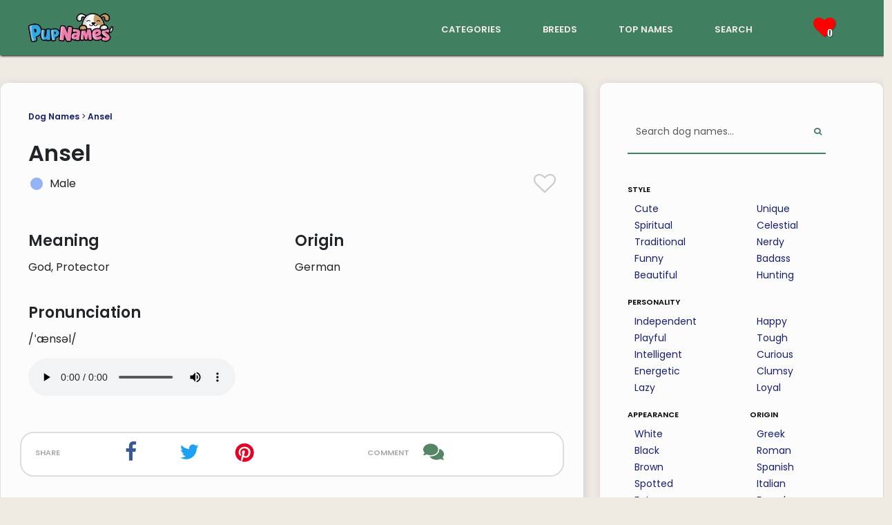

--- FILE ---
content_type: text/html; charset=utf-8
request_url: https://www.pupnames.com/dog-name/ansel
body_size: 9522
content:
<!DOCTYPE html>
<html lang="en">
  <head>
    <meta name="viewport" content="width=device-width, initial-scale=1, shrink-to-fit=no">
    <style>
      /* devanagari */
      @font-face {
        font-family: 'Poppins';
        font-style: normal;
        font-weight: 400;
        font-display: swap;
        src: url(https://fonts.gstatic.com/s/poppins/v20/pxiEyp8kv8JHgFVrJJbecmNE.woff2) format('woff2');
        unicode-range: U+0900-097F, U+1CD0-1CF9, U+200C-200D, U+20A8, U+20B9, U+25CC, U+A830-A839, U+A8E0-A8FF;
      }
      /* latin-ext */
      @font-face {
        font-family: 'Poppins';
        font-style: normal;
        font-weight: 400;
        font-display: swap;
        src: url(https://fonts.gstatic.com/s/poppins/v20/pxiEyp8kv8JHgFVrJJnecmNE.woff2) format('woff2');
        unicode-range: U+0100-02AF, U+1E00-1EFF, U+2020, U+20A0-20AB, U+20AD-20CF, U+2113, U+2C60-2C7F, U+A720-A7FF;
      }
      /* latin */
      @font-face {
        font-family: 'Poppins';
        font-style: normal;
        font-weight: 400;
        font-display: swap;
        src: url(https://fonts.gstatic.com/s/poppins/v20/pxiEyp8kv8JHgFVrJJfecg.woff2) format('woff2');
        unicode-range: U+0000-00FF, U+0131, U+0152-0153, U+02BB-02BC, U+02C6, U+02DA, U+02DC, U+2000-206F, U+2074, U+20AC, U+2122, U+2191, U+2193, U+2212, U+2215, U+FEFF, U+FFFD;
      }
      /* devanagari */
      @font-face {
        font-family: 'Poppins';
        font-style: normal;
        font-weight: 600;
        font-display: swap;
        src: url(https://fonts.gstatic.com/s/poppins/v20/pxiByp8kv8JHgFVrLEj6Z11lFc-K.woff2) format('woff2');
        unicode-range: U+0900-097F, U+1CD0-1CF9, U+200C-200D, U+20A8, U+20B9, U+25CC, U+A830-A839, U+A8E0-A8FF;
      }
      /* latin-ext */
      @font-face {
        font-family: 'Poppins';
        font-style: normal;
        font-weight: 600;
        font-display: swap;
        src: url(https://fonts.gstatic.com/s/poppins/v20/pxiByp8kv8JHgFVrLEj6Z1JlFc-K.woff2) format('woff2');
        unicode-range: U+0100-02AF, U+1E00-1EFF, U+2020, U+20A0-20AB, U+20AD-20CF, U+2113, U+2C60-2C7F, U+A720-A7FF;
      }
      /* latin */
      @font-face {
        font-family: 'Poppins';
        font-style: normal;
        font-weight: 600;
        font-display: swap;
        src: url(https://fonts.gstatic.com/s/poppins/v20/pxiByp8kv8JHgFVrLEj6Z1xlFQ.woff2) format('woff2');
        unicode-range: U+0000-00FF, U+0131, U+0152-0153, U+02BB-02BC, U+02C6, U+02DA, U+02DC, U+2000-206F, U+2074, U+20AC, U+2122, U+2191, U+2193, U+2212, U+2215, U+FEFF, U+FFFD;
      }
    </style>
    <link rel="canonical" href="https://www.pupnames.com/dog-name/ansel">
        <link rel="alternate" href="https://www.pupnames.com/dog-name/ansel" hreflang="en" />
        <link rel="alternate" href="https://www.pupnames.com/es/nombre-de-perro/ansel" hreflang="es" />
        <link rel="alternate" href="https://www.pupnames.com/pt/nome-de-cachorro/ansel" hreflang="pt" />
    <link href="https://cdn.jsdelivr.net/npm/bootstrap@5.3.2/dist/css/bootstrap.min.css" rel="stylesheet" integrity="sha384-T3c6CoIi6uLrA9TneNEoa7RxnatzjcDSCmG1MXxSR1GAsXEV/Dwwykc2MPK8M2HN" crossorigin="anonymous">
    <meta name="csrf-param" content="authenticity_token" />
<meta name="csrf-token" content="jO_YIdki-ZbXfp18qSkigjtknS0hsZQ2KbCeBZRC_ZOd_LCHV5viaKmPyvghxTsCpMtsLb3o9zye6KkKVxdHLg" />
    
    <title>Ansel 🐶 - Dog Name Meaning &amp; Popularity | PupNames.com™</title>
<meta name="description" content="Thinking of Ansel as a dog&#39;s name? Find out what Ansel means, and how many people have named their dog Ansel.">
<meta property="og:title" content="Ansel 🐶 - Dog Name Meaning &amp; Popularity">
<meta property="og:description" content="Thinking of Ansel as a dog&#39;s name? Find out what Ansel means, and how many people have named their dog Ansel.">
<meta property="og:site_name" content="PupNames.com">
<meta property="og:type" content="website">
<meta property="og:url" content="https://www.pupnames.com/dog-name/ansel">
<meta property="og:image" content="https://ik.imagekit.io/pupnames/name-images/ansel.gif">
<meta name="twitter:image" content="https://ik.imagekit.io/pupnames/name-images/ansel.gif">
<meta name="twitter:image:width" content="320">
<meta name="twitter:image:height" content="240">
<meta name="twitter:title" content="Ansel 🐶 - Dog Name Meaning &amp; Popularity">
<meta name="twitter:description" content="Thinking of Ansel as a dog&#39;s name? Find out what Ansel means, and how many people have named their dog Ansel.">
<meta name="twitter:card" content="summary">
<meta name="twitter:site" content="@pupnamescom">
    <link rel="icon" type="image/x-icon" href="https://ik.imagekit.io/pupnames/favicon.png" />
    <link rel="stylesheet" href="/assets/application-19008f6071300d64ec68d87a20886054acb975ef43f8482d299ea36a7df979fb.css" media="all" />
    <script src="/assets/application-6b311f02ec7851a67f0cd2c2ce52d0f34f2632068a0f3ac433015180417507e9.js" type="module" defer="defer"></script>
    <script>
//<![CDATA[
window._token = '5gG4myyasQTcFGHeTh5-WrylBT19Y7ZCDxcZm-nj4mL3EtA9oiOq-qLlNlrG8mfaIwr0PeE61Ui4Ty6UKrZY3w'
//]]>
</script>
    <script type="text/javascript" async="async" data-noptimize="1" data-cfasync="false" src="//scripts.mediavine.com/tags/pup-names.js"></script>
    <meta http-equiv="Content-Security-Policy" content="block-all-mixed-content" />
    <script async src="https://www.googletagmanager.com/gtag/js?id=G-901CLXK5BZ"></script>
    <script>
      window.dataLayer = window.dataLayer || [];
      function gtag(){dataLayer.push(arguments);}
      gtag('js', new Date());

      gtag('config', 'G-901CLXK5BZ');
    </script>
    <script src="/assets/application-6b311f02ec7851a67f0cd2c2ce52d0f34f2632068a0f3ac433015180417507e9.js" data-turbo-track="reload" defer="defer"></script>
    <link rel="stylesheet" href="/assets/application-19008f6071300d64ec68d87a20886054acb975ef43f8482d299ea36a7df979fb.css" media="screen" />
  </head>

  <body>
    <script type="application/ld+json">{"@context":"http://schema.org","@type":"Organization","name":"PupNames","url":"https://www.pupnames.com","address":"pupnames.com","sameAs":["https://www.facebook.com/pupnames/","https://www.twitter.com/pupnamescom/","https://www.instagram.com/pupnamesdotcom/","https://www.linkedin.com/company/pupnames/"]}</script>
    <script type="application/ld+json">
    {
      "@context": "https://schema.org/",
      "@type": "WebSite",
      "name": "PupNames",
      "url": "https://www.pupnames.com/",
      "potentialAction": {
        "@type": "SearchAction",
        "target": "https://www.pupnames.com/dog-name/search?&search%5Bq%5D={search_term_string}",
        "query-input": "required name=search_term_string"
      }
    }
    </script>
    <!-- End Google Tag Manager (noscript) -->
    <nav id="navbar" class="navbar navbar-dark">
  <div class="navbar-flexbox">
    <div class="navbar-logo">
      <a href="/">
        <img class="navbar-logo-img" width="125" height="50" alt="PupNames logo" src="https://ik.imagekit.io/pupnames/logo2.png" />
</a>    </div>
    <div class="navbar-links d-none d-sm-block">
      <div class="navbar-link-list">
        <div class="navbar-link">
          <a href="/dog-names">categories</a>
        </div>
        <div class="navbar-link">
          <a href="/breeds">breeds</a>
        </div>
        <div class="navbar-link">
          <a href="/dog-names/top">top names</a>
        </div>
        <div class="navbar-link">
          <a href="/dog-name/search">search</a>
        </div>
      </div>
    </div>
    <div id="toreload" class="navbar-heart-section">
      <div class="navbar-link navbar-link-heart liked-names">
        <i class="icon-heart tshadow pink-icon navbar-heart">
          <span class="heart-number">
              0
          </span>
        </i>
      </div>
      <div class="navbar-heart-dropdown hide-dropdown">
            <div class="no-saved">
              You haven&#39;t saved any names yet.
            </div>
        </div>
      </div>
      <div class="navbar-dropdown d-lg-none d-xl-none">
        <button class="navbar-toggler" data-bs-toggle="collapse" data-bs-target="#droppy" aria-label="Menu">
            <span class="navbar-toggler-icon"></span>
        </button>
      <div class="navbar-collapse collapse" id="droppy">
          <ul class="navbar-nav">
              <li class="nav-item dropdown-bg"><a href="/dog-names">categories</a></li>
              <li class="nav-item dropdown-bg"><a href="/breeds">breeds</a></li>
              <li class="nav-item dropdown-bg"><a href="/dog-names/top">top names</a></li>
              <li class="nav-item dropdown-bg"><a href="/dog-name/search">search</a></li>
          </ul>
      </div>
    </div>
  </div>
</nav>

    <div class="content-pad">
  
	<div class="main-container">
		<div class="row flex-lg-row">
			<div class="col-xl-8 col-lg-7 col-md-12 col-sm-12 col-xs-12">
				<article class="main-content ml-xl-2 ml-lg-2 ml-md-2 mb-4">
					<header>
						<div class="structure-links">
							<a href="/">Dog Names</a> >
							<a href="/dog-name/ansel">Ansel</a> 
						</div>
					</header>

					<section>
						<div class="title-border">
							<header>
								<h1 class="name-show-title">Ansel</h1>
							</header>
							<div class="row">
								<div class="name-title-col col-xl-6 col-lg-6 col-md-6 col-sm-6 col-xs-6 col-xxs-6">
									<div class="name-title-gender-flex">
			                <div class="name-gender-circle circle-male pad10">
			                </div>
			                <div class="name-title-gender-text pad5">
			                	Male
			                </div>              	
			            </div>
			          </div>
			          <div class="name-title-col col-xl-6 col-lg-6 col-md-6 col-sm-6 col-xs-6 col-xxs-6">
			          	<div class="big-heart heart-click" data-name="256">
							  			<i class="icon-heart-o large-heart light-grey-icon"></i>
							  	</div>
			          </div>
			        </div>
						</div>
					</section>

					<section>
						<div class="row">
							<div class="name-info-columns col-xl-6 col-lg-6 col-md-6 col-sm-6 col-xs-6">
								<h2>Meaning</h2>
								<p>God, Protector</p>
							</div>
							<div class="name-info-columns col-xl-6 col-lg-6 col-md-6 col-sm-6 col-xs-6">
								<h2>Origin</h2>
								<p>German </p>
							</div>
						</div>
						<div class="row">
							<div class="name-info-columns col-xl-6 col-lg-6 col-md-6 col-sm-6 col-xs-6">
								<h2>Pronunciation</h2>
								<p>/ˈænsəl/</p>
								<audio controls>
								  <source src="https://pupnames.s3.us-east-2.amazonaws.com/name-audio/ansel.mp3" type="audio/mpeg">
								</audio>
							</div>
							<div class="name-info-columns col-xl-6 col-lg-6 col-md-6 col-sm-6 col-xs-6">
							</div>
						</div>
					</section>

					<div class="spacer-line"></div>

					<div class="row share-links">
						<div class="share-links-share col-xl-2 col-lg-2 col-md-2 col-sm-2 col-xs-2">
							share
						</div>
						<div class="share-links-two col-xl-2 col-lg-2 col-md-2 col-sm-2 col-xs-2">
							<a class="share-icon" href="https://www.facebook.com/sharer/sharer.php?u=https://www.pupnames.com/dog-name/ansel">
			          <i class="icon-facebook white-color social-icon facebook-blue" title="Share this page on Facebook"></i>
</a>			      </div>
			      <div class="share-links-two col-xl-2 col-lg-2 col-md-2 col-sm-2 col-xs-2">
			        <a class="share-icon" href="https://twitter.com/intent/tweet?text=https://www.pupnames.com/dog-name/ansel">
			          <i class="icon-twitter white-color social-icon twitter-blue" title="Share this page on Twitter"></i>
</a>						</div>
			      <div class="share-links-two col-xl-2 col-lg-2 col-md-2 col-sm-2 col-xs-2">
			      	<a href="https://pinterest.com/pin/create/button/?url=https://www.pupnames.com/dog-name/ansel">
			        	<img height="22px" width="22px" loading="lazy" alt="Pinterest icon" class="pinterest-red" src="https://ik.imagekit.io/pupnames/icons/font-awesome/pinterest-p-brands.svg" />
</a>						</div>
						<div class="share-links-comment share-links-four col-xl-3 col-lg-3 col-md-3 col-sm-3 col-xs-3">
							comment
						</div>
						<div class="share-links-two col-xl-1 col-lg-1 col-md-1 col-sm-1 col-xs-1">
							<a href="#comments" class="comment-icon-parent">
								<img height="30px" width="30px" loading="lazy" alt="Comments icon" class="green-icon" src="https://ik.imagekit.io/pupnames/icons/comments-solid.svg" />
							</a>
						</div>
					</div>

					<div class="spacer-line"></div>


					<section>
						<div class="traits-section">
							<header>
								<h2>Traits associated with the name Ansel:</h2>
							</header>
								<p>Dogs named Ansel tend to be
										loving,
										good-natured,
										strong-willed,
									and
								brave.
								This name is also associated with 
companionship.</p>
						</div>
					</section>

						<section>
							<div class="profile-section">
								<header>
									<h2>What does it say about you to have a dog named Ansel?</h2>
								</header>
								<p>Naming your dog Ansel suggests that you have an appreciation for art and creativity. Ansel Adams was a renowned American photographer known for his iconic black and white landscape photographs.</p>
							</div>
						</section>

					<section>
						<header>
							<h2>Is Ansel a good dog name?</h2>
						</header>
						<p>Ansel has two syllables, which is highly recommended by dog trainers. Ansel isn&#39;t one of the most common names, so your dog will certainly stand out. If you love the name, you should pick it!</p>
					</section>

					<section>
							<div class="spacer-line"></div>

								<header>
									<h2>Popularity: Overall</h2>
								</header>

								<div class="row rank-circles">
									<div class="col-xl-4 col-lg-4 col-md-4 col-sm-4 col-xs-4 rank-circle-col">
										<div class="rank-circle rank-font rank-low">
											1,657
										</div>
										<span class="rank-body-text"><img width="78" height="30" alt="PupNames logo" src="https://ik.imagekit.io/pupnames/logo2.png" /></span>
									</div>
									<div class="col-xl-4 col-lg-4 col-md-4 col-sm-4 col-xs-4 rank-circle-col">
										<div class="rank-circle rank-font rank-low">
											2,067
										</div>
										<span class="rank-body-text">New York City Dog Name Database</span>
									</div>
									<div class="col-xl-4 col-lg-4 col-md-4 col-sm-4 col-xs-4 rank-circle-col">
										<div class="rank-circle rank-font rank-low">
											2,823
										</div>
										<span class="rank-body-text">Los Angeles Times &#39;Top Dogs&#39;</span>
									</div>
								</div>
								<div class="spacer-line"></div>
								<p>Ansel is not a popular dog name. That&#39;s great if you like to stand out from the crowd!</p>
								<header>
									<h2>Popularity: Historical Trend</h2>
								</header>
								<p>Ansel was, in the past month, the <b>3538th</b> most viewed dog name on PupNames.com.</p>
								<div class="row">
									<canvas id="myChart"></canvas>
								</div>
								<div class="spacer-line"></div>
								<p>As of <b>January 2026</b>, Ansel is becoming ever more niche with new puppy owners. Our stats suggest that the name is less fashionable than it was at this time last year.</p>
								<p>We&#39;ve seen quite a lot of variation in rank for this name, which may suggest seasonal factors or interest driven by pop culture events.</p>
								<p>In the past week, Ansel was viewed 51 times, and liked 0 times.</p>
								<header>
									<h2>Popularity: United States</h2>
								</header>
								<p>The map below shows Ansel&#39;s popularity across the United States, according to PupNames data.</p>
								<div class="row">
									<canvas id="myChartMap"></canvas>
								</div>
								<div class="spacer-line"></div>
									<p>Ansel is most adored in <b>Texas</b>, <b>Illinois</b> and <b>Ohio</b>.</p>
									<p>By contrast, the name has been shown the least amount of interest in <b>South Carolina</b>, <b>Wisconsin</b> and <b>Alaska</b>.</p>
								<header>
									<h2>Popularity: Around The World</h2>
								</header>
								<p>And this world map shows which countries have the greatest love for the name Ansel.</p>
								<div class="row">
									<canvas id="myChartAtlas"></canvas>
								</div>
								<div class="spacer-line"></div>
									<h2>Most popular breeds named Ansel:</h2>
									<ol>
											<li>Maltese</li>
											<li>Labrador Retriever</li>
											<li>Dalmatian</li>
											<li>Chihuahua</li>
									</ol>
					</section>

					<section>
						<h2>Ansel is found in these categories:</h2>
						    	<div class="row explanation-row">
										<a class="cat-leftbox cat-column col-xl-2 col-lg-2 col-md-3 col-sm-4 col-xs-4" href="/dog-names/cute">
											<img loading="lazy" alt="cute dog names" width="40" height="40" class="cat-img" src="https://ik.imagekit.io/pupnames/icons/cute.svg" /><br/>cute
</a>										<div class="cat-rightbox col-xl-10 col-lg-10 col-md-9 col-sm-8 col-xs-8">
											<p class="explanation-p">Evokes charming imagery of Ansel Adams, famed photographer of adorable pups.</p>
										</div>
									</div>
					</section>

					<section>
						<header>
							<h2>Dog names like Ansel:</h2>
						</header>

						<div class="row">
		<div class="col-xl-4 col-lg-4 col-md-12 col-sm-12 col-xs-12">
			<div class="name-box">
				<div class="name-box-flex">
					<div class="name-gender">
							<div class="name-gender-circle circle-male">
							</div>
				 	</div>
				 	<div class="name-name">
			  		<a onclick="window.location.href=&#39;/dog-name/aero&#39;;return false;" href="/dog-name/aero">Aero</a>
			  	</div>
			  	<div class="name-heart heart-click" data-name="3">
			  			<i class="icon-heart-o light-grey-icon heart-size"></i>
			  	</div>
			  	<div class="name-arrow">
			  		<i class="icon-caret-down grey-icon expand-arrow"></i>
			  	</div>
			  </div>
			  <div class="name-description-flex">
			  	<div class="name-description-space">
			  	</div>
			  	<div class="name-description-text name-meaning">
			  		Of The Sky
			  	</div>
			  </div>
		  </div>
		</div>
		<div class="col-xl-4 col-lg-4 col-md-12 col-sm-12 col-xs-12">
			<div class="name-box">
				<div class="name-box-flex">
					<div class="name-gender">
							<div class="name-gender-circle circle-male">
							</div>
				 	</div>
				 	<div class="name-name">
			  		<a onclick="window.location.href=&#39;/dog-name/aiden&#39;;return false;" href="/dog-name/aiden">Aiden</a>
			  	</div>
			  	<div class="name-heart heart-click" data-name="4">
			  			<i class="icon-heart-o light-grey-icon heart-size"></i>
			  	</div>
			  	<div class="name-arrow">
			  		<i class="icon-caret-down grey-icon expand-arrow"></i>
			  	</div>
			  </div>
			  <div class="name-description-flex">
			  	<div class="name-description-space">
			  	</div>
			  	<div class="name-description-text name-meaning">
			  		Little Fire
			  	</div>
			  </div>
		  </div>
		</div>
		<div class="col-xl-4 col-lg-4 col-md-12 col-sm-12 col-xs-12">
			<div class="name-box">
				<div class="name-box-flex">
					<div class="name-gender">
							<div class="name-gender-circle circle-male">
							</div>
				 	</div>
				 	<div class="name-name">
			  		<a onclick="window.location.href=&#39;/dog-name/alfie&#39;;return false;" href="/dog-name/alfie">Alfie</a>
			  	</div>
			  	<div class="name-heart heart-click" data-name="6">
			  			<i class="icon-heart-o light-grey-icon heart-size"></i>
			  	</div>
			  	<div class="name-arrow">
			  		<i class="icon-caret-down grey-icon expand-arrow"></i>
			  	</div>
			  </div>
			  <div class="name-description-flex">
			  	<div class="name-description-space">
			  	</div>
			  	<div class="name-description-text name-meaning">
			  		Counselor
			  	</div>
			  </div>
		  </div>
		</div>
		<div class="col-xl-4 col-lg-4 col-md-12 col-sm-12 col-xs-12">
			<div class="name-box">
				<div class="name-box-flex">
					<div class="name-gender">
							<div class="name-gender-circle circle-male">
							</div>
				 	</div>
				 	<div class="name-name">
			  		<a onclick="window.location.href=&#39;/dog-name/archie&#39;;return false;" href="/dog-name/archie">Archie</a>
			  	</div>
			  	<div class="name-heart heart-click" data-name="8">
			  			<i class="icon-heart-o light-grey-icon heart-size"></i>
			  	</div>
			  	<div class="name-arrow">
			  		<i class="icon-caret-down grey-icon expand-arrow"></i>
			  	</div>
			  </div>
			  <div class="name-description-flex">
			  	<div class="name-description-space">
			  	</div>
			  	<div class="name-description-text name-meaning">
			  		Genuine, bold or brave
			  	</div>
			  </div>
		  </div>
		</div>
		<div class="col-xl-4 col-lg-4 col-md-12 col-sm-12 col-xs-12">
			<div class="name-box">
				<div class="name-box-flex">
					<div class="name-gender">
							<div class="name-gender-circle circle-male">
							</div>
				 	</div>
				 	<div class="name-name">
			  		<a onclick="window.location.href=&#39;/dog-name/artie&#39;;return false;" href="/dog-name/artie">Artie</a>
			  	</div>
			  	<div class="name-heart heart-click" data-name="9">
			  			<i class="icon-heart-o light-grey-icon heart-size"></i>
			  	</div>
			  	<div class="name-arrow">
			  		<i class="icon-caret-down grey-icon expand-arrow"></i>
			  	</div>
			  </div>
			  <div class="name-description-flex">
			  	<div class="name-description-space">
			  	</div>
			  	<div class="name-description-text name-meaning">
			  		Bear
			  	</div>
			  </div>
		  </div>
		</div>
		<div class="col-xl-4 col-lg-4 col-md-12 col-sm-12 col-xs-12">
			<div class="name-box">
				<div class="name-box-flex">
					<div class="name-gender">
							<div class="name-gender-circle circle-male">
							</div>
				 	</div>
				 	<div class="name-name">
			  		<a onclick="window.location.href=&#39;/dog-name/austin&#39;;return false;" href="/dog-name/austin">Austin</a>
			  	</div>
			  	<div class="name-heart heart-click" data-name="11">
			  			<i class="icon-heart-o light-grey-icon heart-size"></i>
			  	</div>
			  	<div class="name-arrow">
			  		<i class="icon-caret-down grey-icon expand-arrow"></i>
			  	</div>
			  </div>
			  <div class="name-description-flex">
			  	<div class="name-description-space">
			  	</div>
			  	<div class="name-description-text name-meaning">
			  		Great, magnificent
			  	</div>
			  </div>
		  </div>
		</div>
</div>
<div class="namelist-morelink">
	<a href="/dog-names">See more...</a>
</div>
					</section>

					<a name="comments"></a>

						<div class="spacer-line"></div>
							<div class="name-image">
								<img loading="lazy" width="100%" height="auto" alt="Ansel dog name meaning" onerror="this.style.display=&#39;none&#39;" src="https://ik.imagekit.io/pupnames/name-images/ansel.gif" />
								<script async defer data-pin-hover="true" data-pin-tall="true" data-pin-round="true" src="//assets.pinterest.com/js/pinit.js"></script>
							</div>

					<aside>
						<div class="sim-cat-row">
							<h2>Got a dog named Ansel?</h2>
							<a href="/upload">Send us a photo</a> so we can share it on our social media channels!
						</div>
					</aside>

					<section>
						<div class="comments-section">
								<div class="comments-head">
									<div class="row">
										<div class="col-xl-8 col-lg-8 col-md-8 col-sm-8 col-xs-8 col-xxs-8 comments-col-left">
											<h2><img loading="lazy" height="25px" width="25px" alt="Comments icon" class="green-icon" src="https://ik.imagekit.io/pupnames/icons/comments-solid.svg" /> Comments (0)</h2>
										</div>
										<div class="col-xl-4 col-lg-4 col-md-4 col-sm-4 col-xs-4 col-xxs-4 comments-col-right">
											<i class="icon-caret-down grey-icon"></i>
										</div>
									</div>
									<div class="gray-line">
									</div>
								</div>
								<div class="comments-body">
										<p>Be the first to leave a comment.</p>
									<div class="gray-line">
									</div>
									<p>Let us know what you think of <b>Ansel</b> as a dog name!</p>
									<form class="simple_form order-form comment-form" id="new_name_comment" novalidate="novalidate" action="/dog-name/256/name_comments" accept-charset="UTF-8" method="post"><input type="hidden" name="authenticity_token" value="7EsWazRd2rOK-D1k2TQlwXROXaDL08YPQ0A1MS-ckt5fdy-tVImkecqW9VgbfdqFdDTnbfOLH2YTYxCO7-_GCw" autocomplete="off" />
				    			<div class="form-group string required name_comment_user_name"><label class="string required" for="name_comment_user_name">Your Name <abbr title="required">*</abbr></label><input class="form-control string required comment-form-field" required="required" aria-required="true" type="text" name="name_comment[user_name]" id="name_comment_user_name" /></div>
				    			<div class="form-group text required name_comment_body"><label class="text required" for="name_comment_body">Comment <abbr title="required">*</abbr></label><textarea class="form-control text required comment-form-field" rows="5" required="required" aria-required="true" name="name_comment[body]" id="name_comment_body">
</textarea></div>
				    			<input type="submit" name="commit" value="Submit Comment" class="btn all-button cat-button" aria-label="Submit Comment" data-disable-with="Submit Comment" />
</form>								</div>
							</div>
						</section>
					</div>
				</article>
				<div class="col-xl-4 col-lg-5 col-md-12 col-sm-12 col-xs-12">
	<aside class="sidebar mr-xl-1 mr-lg-1 mr-md-1 mt-sm-20 mt-xs-20">
		<div class="sidebar-search">
      <form class="simple_form sidebar-search-bar-flex" novalidate="novalidate" action="/dog-name/search" accept-charset="UTF-8" method="get">
        <div class="form-group string required search_q"><input class="form-control string required sidebar-search-bar" autocomplete="off" id="sidebar-search" value="" placeholder="Search dog names..." type="text" name="search[q]" /></div>
        <button name="button" type="submit" class="sidebar-search-button" aria-label="Perform Search">
          <i class="icon-search"></i>
</button></form>    </div>
		<a href="/dog-names"><h6>style</h6></a>
		<div class="row">
			<div class="sidebar-cat-col col-xxs-6 col-xs-6 col-sm-6 col-md-6 col-lg-6 col-xl-6">
				<ul class="category-ul">
						<li class="category-li">
							<a class="category-link" href="/dog-names/cute">Cute</a>
						</li>
						<li class="category-li">
							<a class="category-link" href="/dog-names/spiritual">Spiritual</a>
						</li>
						<li class="category-li">
							<a class="category-link" href="/dog-names/traditional">Traditional</a>
						</li>
						<li class="category-li">
							<a class="category-link" href="/dog-names/funny">Funny</a>
						</li>
						<li class="category-li">
							<a class="category-link" href="/dog-names/beautiful">Beautiful</a>
						</li>
				</ul>
			</div>
			<div class="sidebar-cat-col col-xxs-6 col-xs-6 col-sm-6 col-md-6 col-lg-6 col-xl-6">
				<ul class="category-ul">
						<li class="category-li">
							<a class="category-link" href="/dog-names/unique">Unique</a>
						</li>
						<li class="category-li">
							<a class="category-link" href="/dog-names/celestial">Celestial</a>
						</li>
						<li class="category-li">
							<a class="category-link" href="/dog-names/nerdy">Nerdy</a>
						</li>
						<li class="category-li">
							<a class="category-link" href="/dog-names/badass">Badass</a>
						</li>
						<li class="category-li">
							<a class="category-link" href="/dog-names/hunting">Hunting</a>
						</li>
				</ul>
			</div>
		</div>
		<a href="/dog-names"><h6>personality</h6></a>
		<div class="row">
			<div class="sidebar-cat-col col-xxs-6 col-xs-6 col-sm-6 col-md-6 col-lg-6 col-xl-6">
				<ul class="category-ul">
						<li class="category-li">
							<a class="category-link" href="/dog-names/independent">Independent</a>
						</li>
						<li class="category-li">
							<a class="category-link" href="/dog-names/playful">Playful</a>
						</li>
						<li class="category-li">
							<a class="category-link" href="/dog-names/intelligent">Intelligent</a>
						</li>
						<li class="category-li">
							<a class="category-link" href="/dog-names/energetic">Energetic</a>
						</li>
						<li class="category-li">
							<a class="category-link" href="/dog-names/lazy">Lazy</a>
						</li>
				</ul>
			</div>
			<div class="sidebar-cat-col col-xxs-6 col-xs-6 col-sm-6 col-md-6 col-lg-6 col-xl-6">
				<ul class="category-ul">
						<li class="category-li">
							<a class="category-link" href="/dog-names/happy">Happy</a>
						</li>
						<li class="category-li">
							<a class="category-link" href="/dog-names/tough">Tough</a>
						</li>
						<li class="category-li">
							<a class="category-link" href="/dog-names/curious">Curious</a>
						</li>
						<li class="category-li">
							<a class="category-link" href="/dog-names/clumsy">Clumsy</a>
						</li>
						<li class="category-li">
							<a class="category-link" href="/dog-names/loyal">Loyal</a>
						</li>
				</ul>
			</div>
		</div>
		<div class="row">
			<div class="sidebar-cat-col col-xxs-6 col-xs-6 col-sm-6 col-md-6 col-lg-6 col-xl-6">
				<a href="/dog-names"><h6>appearance</h6></a>
				<ul class="category-ul">
						<li class="category-li">
							<a class="category-link" href="/dog-names/white">White</a>
						</li>
						<li class="category-li">
							<a class="category-link" href="/dog-names/black">Black</a>
						</li>
						<li class="category-li">
							<a class="category-link" href="/dog-names/brown">Brown</a>
						</li>
						<li class="category-li">
							<a class="category-link" href="/dog-names/spotted">Spotted</a>
						</li>
						<li class="category-li">
							<a class="category-link" href="/dog-names/fat">Fat</a>
						</li>
				</ul>
			</div>
			<div class="sidebar-cat-col col-xxs-6 col-xs-6 col-sm-6 col-md-6 col-lg-6 col-xl-6">
				<a href="/dog-names"><h6>origin</h6></a>
				<ul class="category-ul">
						<li class="category-li">
							<a class="category-link" href="/dog-names/greek">Greek</a>
						</li>
						<li class="category-li">
							<a class="category-link" href="/dog-names/roman">Roman</a>
						</li>
						<li class="category-li">
							<a class="category-link" href="/dog-names/spanish">Spanish</a>
						</li>
						<li class="category-li">
							<a class="category-link" href="/dog-names/italian">Italian</a>
						</li>
						<li class="category-li">
							<a class="category-link" href="/dog-names/french">French</a>
						</li>
				</ul>
			</div>
		</div>
	</aside>
</div>
				</div>
			</div>
		</div>
	</div>
</div>
<script src="https://cdn.jsdelivr.net/npm/chart.js"></script>
<script src="https://cdn.jsdelivr.net/npm/chartjs-chart-geo@4.2.7/build/index.umd.min.js"></script>
<script>
	window.onload = function() { 
	  const ctx = document.getElementById('myChart');

	  new Chart(ctx, {
	    type: 'line',
	    data: {
	      labels: [
	      	'Feb',
	      	'Mar',
	      	'Apr',
	      	'May',
	      	'Jun',
	      	'Jul',
	      	'Aug',
	      	'Sep',
	      	'Oct',
	      	'Nov',
	      	'Dec',
	      	'Jan'
	      	],
	      datasets: [{
	        label: 'Rank',
	        data: [
	         2197,
	         6551, 
	         1251, 
	         1075, 
	         797, 
	         1690, 
	         2224, 
	         1437, 
	         5248, 
	         1277, 
	         530, 
	         3538
	         ],
	        borderWidth: 3,
		      cubicInterpolationMode: 'monotone',
		      tension: 0.4
	      }]
	    },
	    options: {
	      scales: {
	        y: {
	        	min: 520,
	        	max: 6561,
	          beginAtZero: true,
	          reverse: true,
	          ticks: {
	          	precision: 0
	          }
	        }
	      },
	      plugins: {
		      legend: {
		        position: 'bottom',
		      },
		      title: {
		        display: true,
		        text: 'PupNames.com Name Rank'
		      }
	    	}
	    }
	  });

		fetch('https://unpkg.com/us-atlas/states-10m.json').then((r) => r.json()).then((us) => {
		  const nation = ChartGeo.topojson.feature(us, us.objects.nation).features[0];
		  const states = ChartGeo.topojson.feature(us, us.objects.states).features;

		  const statevalues = {"Texas":33,"Illinois":32,"Ohio":31,"Michigan":30,"Virginia":29,"North Carolina":28,"California":27,"Pennsylvania":26,"New Jersey":25,"Missouri":24,"Nebraska":23,"Georgia":22,"Utah":21,"Arizona":20,"Oregon":19,"Kansas":18,"Washington":17,"District of Columbia":16,"Maryland":15,"Idaho":14,"New York":13,"Iowa":12,"Florida":11,"Oklahoma":10,"Massachusetts":9,"Tennessee":8,"Hawaii":7,"Indiana":6,"Montana":5,"Colorado":4,"South Carolina":3,"Wisconsin":2,"Alaska":1}

		  const chart = new Chart(document.getElementById("myChartMap").getContext("2d"), {
		    type: 'choropleth',
		    data: {
		      labels: states.map((d) => d.properties.name),
		      datasets: [{
		        label: 'States',
		        outline: nation,
		        data: states.map((d) => ({feature: d, value: statevalues[d.properties.name] ?? 0})),
		      }]
		    },
		    options: {
		      plugins: {
		        legend: {
		          display: false
		        },
		      },
		      scales: {
		        projection: {
		          axis: 'x',
		          projection: 'albersUsa'  
		        },
		        color: {
		          axis: 'x',
		          quantize: 5,
		          legend: {
		            position: 'bottom-right',
		            align: 'bottom'
		          },
		        }
		      },
		    }
		  });
		});

		fetch('https://unpkg.com/world-atlas/countries-50m.json').then((r) => r.json()).then((data) => {
      const countryvalues = {"Nigeria":41,"Spain":40,"Germany":39,"United Kingdom":38,"United States of America":37,"Peru":36,"Colombia":35,"Ecuador":34,"Mexico":33,"Australia":32,"Japan":31,"Italy":30,"Philippines":29,"Unknown":28,"Finland":27,"China":26,"Russia":25,"Singapore":24,"Belgium":23,"The Netherlands":22,"France":21,"Argentina":20,"Israel":19,"Romania":18,"Senegal":17,"Ireland":16,"Pakistan":15,"Hong Kong":14,"United Arab Emirates":13,"Austria":12,"Canada":11,"Chile":10,"Paraguay":9,"Vietnam":8,"Brazil":7,"Poland":6,"Sweden":5,"India":4,"South Africa":3,"TÃ¼rkiye":2,"Taiwan":1}

		  const countries = ChartGeo.topojson.feature(data, data.objects.countries).features;

		  const chart = new Chart(document.getElementById("myChartAtlas").getContext("2d"), {
		    type: 'choropleth',
		    data: {
		      labels: countries.map((d) => d.properties.name),
		      datasets: [{
		        label: 'Countries',
		        data: countries.map((d) => ({feature: d, value: countryvalues[d.properties.name] ?? 0})),
		      }]
		    },
		    options: {
		      showOutline: true,
		      showGraticule: true,
		      plugins: {
		        legend: {
		          display: false
		        },
		      },
		      scales: {
		        projection: {
		          axis: 'x',
		          projection: 'equalEarth'
		        }
		      }
		    }
		  });
		});
	}
</script>
<script type="application/ld+json">
{
  "@context": "https://schema.org",
  "@type": "FAQPage",
  "mainEntity": [{
    "@type": "Question",
    "name": "Is Ansel a good dog name?",
    "acceptedAnswer": {
      "@type": "Answer",
      "text": "Ansel has two syllables, which is highly recommended by dog trainers. Ansel isn&#39;t one of the most common names, so your dog will certainly stand out. If you love the name, you should pick it!"
    }
  },{
    "@type": "Question",
    "name": "Is Ansel a popular dog name?",
    "acceptedAnswer": {
      "@type": "Answer",
      "text": "Ansel is not a popular dog name. That&#39;s great if you like to stand out from the crowd!"
    }
  },{
    "@type": "Question",
    "name": "What does the name Ansel mean?",
    "acceptedAnswer": {
      "@type": "Answer",
      "text": "God, Protector"
    }
  }]
}
</script>
    <footer class="footer-container">
  <div class="footer-content">
    <div class="footer-left">
      <div class="footer-logo">
        <img class="footer-image-img" width="125" height="50" alt="PupNames logo" src="https://ik.imagekit.io/pupnames/logo2.png" />
      </div>
      <div class="footer-links">
        <a href="/">Home</a><br/>
        <a href="/dog-names">Categories</a><br/>
        <a href="/dog-name/search">Search</a><br/>
        <a href="/about">About</a><br/>
        <a href="/upload">Show Your Dog</a><br/>
        <a href="/contact">Contact</a><br/>      
        <div class="footer-flags">
            <a href="/dog-name/ansel">
              <img alt="USA flag" width="30" height="30" loading="lazy" src="https://ik.imagekit.io/pupnames/usa.png" /> en
            </a><br/>
            <a href="/es/nombre-de-perro/ansel">
              <img alt="Spain flag" width="30" height="30" loading="lazy" src="https://ik.imagekit.io/pupnames/spain.png" /> es
            </a><br/>
            <a href="/pt/nome-de-cachorro/ansel">
              <img alt="Portugal flag" width="30" height="30" loading="lazy" src="https://ik.imagekit.io/pupnames/portugal.png" /> pt
</a>        </div>
      </div>
    </div>
    <div class="footer-right">
      <div class="footer-icons">
        <a class="footer-icon" href="https://www.facebook.com/PupNames-100936578733179">
          <i class="icon-facebook white-color social-icon" title="Follow PupNames on Facebook"></i>
</a>        <a class="footer-icon" href="https://www.twitter.com/pupnamescom">
          <i class="icon-twitter white-color social-icon" title="Follow PupNames on Twitter"></i>
</a>        <a class="footer-icon" href="https://www.instagram.com/pupnamesdotcom">
          <i class="icon-instagram white-color social-icon" title="Follow PupNames on Instagram"></i>
</a>        <a class="footer-icon" href="https://www.youtube.com/channel/UCUn_a4sZvCWN3v-R6_JKH2w">
          <i class="icon-youtube white-color social-icon" title="Follow PupNames on Instagram"></i>
</a>      </div>
    </div>
  </div>
  <div class="footer-content-bottom legal-links footer-links">
      <br/><br/>
    <a href="/privacy-policy">Privacy Policy</a> - <a href="/terms-of-service">Terms of Service</a>
      <br/><br/>
    © PupNames, 2024.
  </div>
</footer>
<script src="https://ajax.googleapis.com/ajax/libs/jquery/3.5.1/jquery.min.js"></script>
<script>
  $(document).ready(function() {
    // When the user scrolls the page, execute myFunction
    window.onscroll = function() {myFunction()};

    // Get the navbar
    var navbar = document.getElementById("navbar");

    // Get the offset position of the navbar
    var sticky = navbar.offsetTop;

    // Add the sticky class to the navbar when you reach its scroll position. Remove "sticky" when you leave the scroll position
    function myFunction() {
      if (window.pageYOffset >= sticky) {
        navbar.classList.add("sticky");
      } else {
        navbar.classList.remove("sticky");
      }
    }
  });
</script>
<script>
  $(document).ready(function() {
      $(document).on("click", ".navbar-link-heart", function (e) {
        e.stopPropagation();
        if ($(".navbar-heart-dropdown").is(":hidden")) {
          $(".navbar-heart-dropdown").fadeIn();
        }
        return false;
      });
  });
</script>
<script>
  $(document).ready(function() {
    $(document).on("click", ".name-arrow-saved", function() {
      const nameid = $(this).data('name')
      $.ajax({
      url: "/names/add_like",
      type: "POST",
      data: {id: nameid, classdata: $(this).find("i")[0].className, authenticity_token: window._token},
      success: function (data) {
        $("#toreload").load(location.href+" #toreload>*","reload=true", function() {
          $(".navbar-heart-dropdown").removeClass("hide-dropdown");
          $(".navbar-heart-dropdown").show();
        });
        $(`.heart-click[data-name='${nameid}']`).load(location.href+` .heart-click[data-name='${nameid}'] > *`,"reload=true");
        $("#reloadsaved").load(location.href+" #reloadsaved>*","reload=true");
      }
      });
    });
  });
</script>
<script>
  $(document).mouseup(function(e) {
    var container = $(".navbar-heart-dropdown");
    var container2 = $(".navbar-link-heart");
    if (!container.is(e.target) && !container2.is(e.target) && container.has(e.target).length === 0) 
    {
        container.fadeOut();
    }
  });
</script>
<script>
  $(document).ready(function() {
      $(".name-arrow, .name-gender, .name-name").click(function (e) {
        e.stopPropagation();
        $(this).closest('.name-box').toggleClass("expand");
        return false;
      });
  });
</script>
<script>
  $(document).ready(function() {
    $(".name-heart, .big-heart").click(function() {
      $.ajax({
      url: "/names/add_like",
      type: "POST",
      data: {id: $(this).data('name'), classdata: $(this).find("i")[0].className, authenticity_token: window._token},
      success: function (data) {
        $("#toreload").load(location.href+" #toreload>*","");
      }
      });
    });
  });
</script>
<script>
  $(document).ready(function() {
    $(".name-heart, .big-heart").click(function() {
      $(this).find("i").toggleClass('icon-heart-o icon-heart');
      $(this).find("i").toggleClass('light-grey-icon pink-icon');
    });
  });
</script>
<script>
  $(document).ready(function() {
    $('.comments-head').click(function (){
      $(this).find("i").toggleClass('icon-caret-down icon-caret-up');
      $(this).next('.comments-body').toggle(100);
    });
  });
</script>
<script>
  $(document).ready(function() {
      $(".name-gender-saved-main, .name-name-saved-main").click(function (e) {
        e.stopPropagation();
        $(this).closest('.name-box').toggleClass("expand");
        return false;
      });
  });
</script>
<script>
  $(document).ready(function() {
    $(document).on("click", ".name-arrow-saved-main", function() {
      const nameid = $(this).data('name');
      $.ajax({
      url: "/names/add_like",
      type: "POST",
      data: {id: nameid, classdata: $(this).find("i")[0].className, authenticity_token: window._token},
      success: function (data) {
        $("#toreload").load(location.href+" #toreload>*", "");
        $("#reloadsaved").load(location.href+" #reloadsaved>*", "");
      }
      });
    });
  });
</script>
<script>
  $(document).ready(function() {
    $('.blog-namelist-title').click(function () {
      $(this).find("i").toggleClass('icon-plus-square-o icon-plus-square');
      $(this).next('.blog-namelist-widget').toggle("slide");
    });
  });
</script>
<script>
  $(document).scroll(function() {
    var y = $(this).scrollTop();
    if (y > 1500) {
      $('.reset-button').fadeIn();
    } else {
      $('.reset-button').fadeOut();
    }
  });
</script>
    <script src="https://cdn.jsdelivr.net/npm/bootstrap@5.3.2/dist/js/bootstrap.bundle.min.js" integrity="sha384-C6RzsynM9kWDrMNeT87bh95OGNyZPhcTNXj1NW7RuBCsyN/o0jlpcV8Qyq46cDfL" crossorigin="anonymous"></script>
    <div id="hide-grow-widget"></div>
  </body>
</html>


--- FILE ---
content_type: text/css
request_url: https://www.pupnames.com/assets/application-19008f6071300d64ec68d87a20886054acb975ef43f8482d299ea36a7df979fb.css
body_size: 6170
content:
lite-youtube{background-color:#000;position:relative;display:block;contain:content;background-position:center center;background-size:cover;cursor:pointer;max-width:720px}lite-youtube::before{content:'';display:block;position:absolute;top:0;background-image:url([data-uri]);background-position:top;background-repeat:repeat-x;height:60px;padding-bottom:50px;width:100%;transition:all 0.2s cubic-bezier(0, 0, 0.2, 1)}lite-youtube::after{content:"";display:block;padding-bottom:calc(100% / (16 / 9))}lite-youtube>iframe{width:100%;height:100%;position:absolute;top:0;left:0;border:0}lite-youtube>.lty-playbtn{width:68px;height:48px;position:absolute;cursor:pointer;transform:translate3d(-50%, -50%, 0);top:50%;left:50%;z-index:1;background-color:transparent;background-image:url('data:image/svg+xml;utf8,<svg xmlns="http://www.w3.org/2000/svg" version="1.1" viewBox="0 0 68 48"><path fill="%23f00" fill-opacity="0.8" d="M66.52,7.74c-0.78-2.93-2.49-5.41-5.42-6.19C55.79,.13,34,0,34,0S12.21,.13,6.9,1.55 C3.97,2.33,2.27,4.81,1.48,7.74C0.06,13.05,0,24,0,24s0.06,10.95,1.48,16.26c0.78,2.93,2.49,5.41,5.42,6.19 C12.21,47.87,34,48,34,48s21.79-0.13,27.1-1.55c2.93-0.78,4.64-3.26,5.42-6.19C67.94,34.95,68,24,68,24S67.94,13.05,66.52,7.74z"></path><path d="M 45,24 27,14 27,34" fill="%23fff"></path></svg>');filter:grayscale(100%);transition:filter 0.1s cubic-bezier(0, 0, 0.2, 1);border:none}lite-youtube:hover>.lty-playbtn,lite-youtube .lty-playbtn:focus{filter:none}lite-youtube.lyt-activated{cursor:unset}lite-youtube.lyt-activated::before,lite-youtube.lyt-activated>.lty-playbtn{opacity:0;pointer-events:none}.lyt-visually-hidden{clip:rect(0 0 0 0);-webkit-clip-path:inset(50%);clip-path:inset(50%);height:1px;overflow:hidden;position:absolute;white-space:nowrap;width:1px}@font-face{font-family:'icomoon';font-display:optional;src:url("https://ik.imagekit.io/pupnames/fonts/icomoon.ttf?6yg8u2");font-weight:normal;font-style:normal;font-display:block}[class^="icon-"],[class*=" icon-"]{font-family:'icomoon' !important;speak:never;font-style:normal;font-weight:normal;font-variant:normal;text-transform:none;line-height:1;-webkit-font-smoothing:antialiased;-moz-osx-font-smoothing:grayscale}.icon-search:before{content:"\f002"}.icon-heart:before{content:"\f004"}.icon-close:before{content:"\f00d"}.icon-play:before{content:"\f01d"}.icon-chevron-up:before{content:"\f077"}.icon-heart-o:before{content:"\f08a"}.icon-twitter:before{content:"\f099"}.icon-facebook:before{content:"\f09a"}.icon-caret-down:before{content:"\f0d7"}.icon-caret-up:before{content:"\f0d8"}.icon-linkedin:before{content:"\f0e1"}.icon-plus-square:before{content:"\f0fe"}.icon-youtube:before{content:"\f16a"}.icon-instagram:before{content:"\f16d"}.icon-plus-square-o:before{content:"\f196"}.icon-pdf:before{content:"\f1c1"}a{color:#408060}html{scroll-behavior:smooth}.nodot{list-style-type:none;padding:0}.navbar-lewagon{justify-content:space-between;background-color:#408060}.navbar-lewagon .navbar-collapse{flex-grow:0}.navbar-lewagon .navbar-brand img{width:40px}.navbar{width:100%;background-color:#408060;padding:10px 10px 10px 10px;margin:0 auto;height:80px;z-index:2;box-shadow:1px 1px 3px #000}.navbar-flexbox{width:1200px;margin:0 auto;display:flex;justify-content:space-between}.navbar-logo{flex:30%}.navbar-logo-img{width:125px;height:auto}.navbar-logo-heading{font-size:36px;line-height:0px;color:white}.navbar-links{flex:60%;text-align:left;padding-top:4px}.navbar-dropdown{flex:15%;text-align:right;z-index:2}.navbar-heart-section{flex:10%;text-align:left;position:relative;padding-top:0px}.navbar-link-list{flex:90%;display:flex;justify-content:flex-end}.navbar-link{padding:8px 30px 0px 30px;text-align:right}.navbar-link a{color:#f4eded;font-weight:700;font-size:18px;font-variant:small-caps}.burger-white{color:#f4eded;text-shadow:1px 1px 2px #222 !important}.dropdown-menu{background-color:#408060 !important;text-align:right;box-shadow:0 3px 3px -2px #000;padding:0.5rem 1rem !important;border:0 !important;border-radius:0 !important}.dropdown-menu ul{background-color:#6b9ac4 !important}.dropdown-menu li{text-align:right;padding-right:15px}.navbar-nav>li>a{font-variant:small-caps;color:#f4eded;line-height:40px;letter-spacing:1px;font-size:16px}.dropdown-menu-right{right:-32px !important}.dropdown-bg{background-color:#408060 !important;color:white}.navbar-collapse{margin:12px -31px 0 -75px !important;z-index:2;box-shadow:0 3px 3px -2px #000;padding-right:35px;background-color:#408060 !important}.sticky{position:fixed;top:0;width:100%}.sticky+.content-pad{padding-top:80px}.navbar-heart{position:relative;width:40px;font-size:32px}.large-heart{font-size:32px}.heart-number{font-size:16px;font-weight:700;color:white;position:absolute;left:20px;top:15px}.comment-icon-parent{position:relative}.number-circle{position:absolute;color:white;background-color:red;padding-left:6px;padding-right:6px;font-size:9px;font-weight:600;border-radius:50%;opacity:0.8;left:20px;top:-7px}.navbar-heart-dropdown{position:absolute;right:0px;top:50px;background-color:white;width:200px;overflow:auto;box-shadow:1px 1px 3px #000}.hide-dropdown{display:none}.name-box-saved{background-color:white;justify-content:flex-start;padding:5px 10px 4px 10px;border-radius:20px 20px 20px 20px;margin:6px 0px 6px 0px}.name-name-saved{flex:70%;line-height:24px}.name-gender-saved{flex:20%}.name-arrow-saved{flex:10%;line-height:26px}.no-saved{padding:10px 10px 7px 10px;margin:6px 0px 6px 0px;text-align:center;font-size:14px}.no-saved a{font-weight:400 !important}.see-saved{border-top:1px solid #aaa}.dropdown .dropdown-menu{transition:all 0.3s;max-height:0;display:block;overflow:hidden;opacity:0}.dropdown.show .dropdown-menu{max-height:300px;opacity:1}@media only screen and (max-width: 991px){.navbar-logo-img{width:100px;height:auto;padding-top:5px;padding-bottom:3px}.navbar{height:70px}.navbar-logo{flex:70%}.navbar-link{padding:7px 30px 0px 30px}.navbar-links{display:none !important;flex:0%}.navbar-heart-section{flex:15%}.navbar-dropdown{padding-top:6px;flex:15%}.navbar-flexbox{width:90% !important}}.footer-container{background-color:#408060}.footer-content{display:flex;width:1200px;margin:0 auto;padding-top:50px;padding-bottom:50px}.footer-image-img{width:125px;height:auto;margin-bottom:30px}.footer-left{flex:90%}.footer-right{flex:10%}.footer-logo{margin-bottom:30px}.footer-links a{color:#f4eded;font-weight:400 !important;text-decoration:none;line-height:28px}.legal-links a{font-size:14px}.footer-content-bottom{text-align:center;color:#f4eded;font-weight:700;padding-bottom:30px}.footer-icons{padding:14px 0px 0px 0px;text-align:center;display:flex;justify-content:flex-end}.footer-icon{flex:32%}.social-icon{font-size:20px}.white-color{color:#f4eded}.footer-flags{margin-top:20px;text-align:left;font-size:12px;font-variant:small-caps}.footer-flags a{color:white;font-weight:300;opacity:0.9}.footer-flags a:hover{opacity:1.0;font-weight:800}@media only screen and (max-width: 1199px){.footer-content{width:85%}.footer-left{flex:65%}.footer-right{flex:35%}.footer-image-img{width:100px}}body{font-family:'Poppins', sans-serif;background-color:#efeae2}.main-container{position:relative;width:1279px;margin:0 auto;padding-bottom:50px;padding-top:40px}.sidebar{min-width:340px;background-color:#fcfcfc;padding:40px;top:120px;margin-bottom:24px;border-radius:10px 10px 10px 10px;box-shadow:2px 2px 12px #ccc}.sidebar-search{margin-bottom:40px}a{color:#18206f;font-weight:700;text-decoration:none}a:hover{text-decoration:none}.name-box{background-color:white;justify-content:flex-start;padding:10px 10px 8px 10px;border-radius:20px 20px 20px 20px;margin:6px 0px 6px 0px;transition-timing-function:ease;overflow:hidden;height:46px}.name-box:hover{box-shadow:1px 1px 1px #ccc}.name-box.expand{display:block;overflow:auto;height:auto;padding-bottom:12px}.name-box-flex{display:flex;justify-content:flex-start}.name-gender{flex:15%}.name-gender-circle{border-radius:50%;width:18px;height:18px;margin:3px 0px 0px 3px;text-align:center}.circle-female{background-color:pink}.circle-female-hollow{border:2px solid pink;background-color:transparent}.circle-male{background-color:#92b4f4}.circle-male-hollow{border:2px solid #92b4f4;background-color:transparent}.circle-unisex{background:linear-gradient(-45deg, pink, pink 50%, #92b4f4 50%)}.circle-all{background-color:#aaa}.circle-all-hollow{border:2px solid #aaa;background-color:transparent}.name-name{flex:60%;line-height:24px}.name-name a{font-size:16px}.name-heart{flex:15%}.name-arrow{flex:10%;line-height:28px}.name-description-flex{padding-top:5px;display:flex;justify-content:flex-start}.name-description-space{flex:15%}.name-description-text{flex:85%}.name-meaning{font-size:14px;color:#444}.blue-icon{color:blue}.light-grey-icon{color:#ccc;transition:transform .2s}.light-grey-icon:hover{color:pink;transform:scale(1.2);-webkit-transform:scale(1.2);-moz-transform:scale(1.2);-o-transform:scale(1.2)}.grey-icon{color:#aaa}.white-icon{color:white}.pink-icon{color:red;transition:transform .2s}.pink-icon:hover{color:red;transform:scale(2);-webkit-transform:scale(1.2);-moz-transform:scale(1.2);-o-transform:scale(1.2)}.tshadow{text-shadow:1px 1px 1px #444}.heart-size{font-size:20px;line-height:26px}.expand-arrow{padding-bottom:3px}h1{font-weight:700;font-size:36px;padding-bottom:10px}h2{padding-top:25px;padding-bottom:5px;font-weight:700;font-size:22px}.section-h2{font-variant:small-caps;color:#888888;padding:30px 0px 10px 0px !important;font-size:16px}h3{padding-top:5px;font-weight:700;font-size:18px;padding-bottom:25px;margin-bottom:0}.error-string{text-align:center;padding-top:40vh;padding-bottom:40vh}.section-h3{padding-top:5px;padding-bottom:15px;font-weight:700;font-size:22px}.comments-h3{padding-top:5px;padding-bottom:5px;font-weight:700;font-size:18px}h4{font-weight:700;font-size:22px;font-variant:small-caps}h5{font-size:26px;font-weight:700;padding-top:10px}h6{font-size:16px;font-weight:700;font-variant:small-caps;color:black !important}h7{font-size:12px;font-weight:700;color:gray !important}.cat-head-flex{display:flex;justify-content:space-between}.cat-head-text{flex:80%}.cat-head-plus{flex:20%}.green-plus{color:#408060 !important;text-align:right}.main-content{background-color:#fcfcfc;padding:40px;border-radius:10px 10px 10px 10px;box-shadow:2px 2px 12px #ccc}.gender-links{border:2px solid #ddd;border-radius:20px 20px 20px 20px;background-color:white}.category-ul{padding-left:10px;list-style-type:none}.category-li a{font-size:14px !important}.category-link{font-weight:400;font-size:16px;padding:2px 0px 2px 0px}.gender-select-box{justify-content:space-between;padding:8px 5px 6px 5px;margin:4px 0px 4px 0px;height:42px;border-radius:20px 20px 20px 20px}.gender-select-box-flex{display:flex;justify-content:space-between}.gender-select-box-gender-icon{flex:15%;padding-left:3px}.gender-select-box-gender{flex:85%;font-variant:small-caps;color:#444444}.structure-links{padding-bottom:25px;font-size:12px;font-weight:400}.rank-title{font-size:12px;color:#888}.rank-number{color:white;font-size:18px;font-weight:700;border-radius:50%;height:65px;width:65px;line-height:64px;text-align:center;margin:0 auto}.rank-font{font-weight:900;font-size:20px}.rank-high{background-color:#408060;color:white}.rank-medium{background-color:#8ac8a8;color:white}.rank-low{background-color:#aaaaaa;color:white}.rank-list{padding:5px 0px 5px 0px}.traits-section{padding:10px 0px 10px 0px}.hash-sign{font-size:12px;font-weight:900;color:#888888}.name-gender-saved-main{flex:15%}.name-name-saved-main{flex:75%;line-height:24px}.name-arrow-saved-main{flex:10%;line-height:26px}.sidebar-search-bar{margin:0 auto;border:0;border-bottom:2px solid #408060 !important;border-radius:0 !important;width:100%;color:#408060 !important;font-size:14px;padding-top:20px;padding-bottom:20px;background-color:transparent !important}textarea:focus,input:focus{outline:0 none !important;-webkit-appearance:none;color:#408060 !important}.sidebar-search-bar-flex{display:flex}.sidebar-search-button{background-color:#fcfcfc;border:0;border-bottom:2px solid #408060;color:#408060;font-size:12px}.form-group{margin:0 !important;width:80%}.main-search{margin:40px 0px 40px 0px;width:100%;border-radius:40px 40px 40px 40px;border:2px solid #408060 !important;padding:10px 20px 10px 20px;background:linear-gradient(to right, #408060 65px, #fcfcfc 0%)}.main-search-bar{margin:0 auto;border:0;color:#408060 !important;font-size:15px;padding-left:20px;background-color:transparent !important}.main-search-bar-flex{display:flex}.main-search-button{border:0;color:#fcfcfc;font-size:18px;padding-right:18px;background-color:transparent !important}.name-gender-flex{display:flex;justify-content:flex-start;padding-bottom:20px}.name-gender-text{flex:85%;text-align:left;padding-left:20px}.thin-link{font-weight:400}.home-category-link{margin:0 auto;text-align:center;font-size:14px;font-weight:400}.tags-title{font-variant:small-caps;color:#888888;font-weight:800}.tags-tag{font-weight:800;color:#408060}.show-tags{padding:14px 5px 0px 5px;margin:10px 0px 0px 0px;border:2px solid #ddd;border-radius:20px 20px 20px 20px}.spacer-line{padding-top:25px}.mini-spacer-line{padding-top:10px}.search-spacer-line{padding-top:25px;border-bottom:1px solid #aaaaaa;margin-bottom:35px}.home-blog-column img{width:100%;height:auto}.cat-blog-column{max-width:24%}.cat-blog-column img{width:100%;height:auto}.cat-blog-column h5{font-size:20px !important}.home-blog-description{font-size:14px;padding-bottom:10px}.home-blog-img{width:100%;height:auto;opacity:0.9;transition:opacity .25s ease-in-out;-moz-transition:opacity .25s ease-in-out;-webkit-transition:opacity .25s ease-in-out}.home-blog-img:hover{opacity:1.0}.cat-column{opacity:0.8;font-size:15px;max-width:25%;text-align:center;color:black !important;padding-bottom:15px;padding-top:15px;transition:opacity .25s ease-in-out;-moz-transition:opacity .25s ease-in-out;-webkit-transition:opacity .25s ease-in-out}.cat-column:hover{opacity:1.0}.sim-cat-row{background-color:#efefef;border-radius:20px 20px 20px 20px;padding:0px 20px 15px 20px;margin-top:20px}.sim-cat-col{opacity:0.8;max-width:32%;margin:0 auto;text-align:center;color:black !important;padding-bottom:15px;padding-top:15px;transition:opacity .25s ease-in-out;-moz-transition:opacity .25s ease-in-out;-webkit-transition:opacity .25s ease-in-out}.sim-cat-col:hover{opacity:1.0}.sim-cat-col-force-left{margin:initial}.trend-line{padding:10px}.comment-circle{width:50px;height:50px}.comment-circle-reply{width:50px;height:50px;border-radius:50%}.comment-circle-div{position:relative;text-align:center}.comment-circle-flag{position:absolute;top:-5px;right:-6px;font-size:20px}.comment-location{font-size:12px;color:gray;font-weight:900}.comment-date{padding-top:3px;font-size:12px;color:gray;font-weight:900}.reply-date{padding-top:5px;font-size:12px;color:gray;font-weight:900;text-align:right}.com-entry-left{max-width:19%}.com-entry-right{max-width:80%}.com-reply-left{max-width:10%}.com-reply-right{max-width:80%}.com-entry-row{padding-bottom:10px;border-radius:25px}.comment-reply{padding:20px 10px 0px 20px;background-color:#eeeeee;border-radius:20px 20px 20px 20px;margin-bottom:20px}.reply-pad{padding-right:30px}.reply-body{padding-top:5px;font-size:14px;padding-right:15px}.star-solid{color:orange;width:15px;height:15px}.attribute-topic{font-variant:small-caps;color:#888888;max-width:49%;font-weight:900;padding-top:20px;border-top:1px solid #dddddd;margin-top:10px}.attribute-stars{text-align:right;max-width:49%;padding-top:20px;margin-top:10px}.breedinfo-question-section{padding-bottom:15px}.comment-top-line{padding-bottom:3px;border-bottom:1px solid #dddddd;margin-bottom:10px}th{font-size:12px;color:#888888}.category-image{text-align:center}#my-chart.line{height:200px;max-width:400px;margin:0 auto}.share-links{margin-top:20px;border:2px solid #ddd;border-radius:20px 20px 20px 20px;background-color:white}.share-links-share{font-variant:small-caps;font-weight:600;color:#aaaaaa;padding:15px 20px 10px 20px;max-width:18%}.share-links-two{padding:12px 20px 10px 20px;max-width:10%}.share-links-four{padding:12px 20px 10px 20px;max-width:20%}.facebook-blue{color:#3b5998 !important;text-align:center;font-size:30px !important}.twitter-blue{color:#1DA1F2 !important;text-align:center;font-size:30px !important}.pinterest-red{fill:#E60023;color:#E60023;text-align:center}.share-links-comment{font-variant:small-caps;font-weight:600;text-align:right;color:#aaaaaa;max-width:28%;padding:15px 0px 10px 20px}.appearance-list{padding:10px 0px 10px 0px;list-style-type:none}.appearance-icon{margin:0px 10px 0px 0px}.feed-col-left{text-align:right;padding-bottom:10px;padding-top:5px;max-width:10% !important;font-size:20px}.feed-col-right{padding-bottom:10px;padding-top:5px;max-width:85% !important;font-size:14px}.time-ago{font-size:12px;line-height:8px;color:#666666}.up-margin{padding-top:20px}.cat-img{margin-bottom:10px}.see-all-cat{font-size:16px;padding-top:20px;text-align:right}.left-align{text-align:left}.name-title-gender-flex{display:flex;justify-content:flex-start}.name-title-gender-text{padding-left:10px}.name-show-title{font-weight:700;font-size:32px;padding-bottom:0;border-bottom:0}.title-border{padding-bottom:25px}.title-border-gray{padding-bottom:25px;border-bottom:1px solid #cccccc}.hidden{display:none}.skyblue-color{color:#737CA1}.orange-color{color:#FFA500}.green-color{color:#408060}.thistle-color{color:#D8BFD8}.blog-h1{border-bottom:1px solid #cccccc}.blog-h3{padding-bottom:20px}.blog-h4{color:#408060;font-size:12px;padding:10px 0px 0px 0px;font-variant:normal;font-weight:700}.blog-skip{font-size:12px;padding:10px 0px 0px 0px;color:#888888;text-align:right !important;font-weight:700}.section-heading-left{max-width:64%}.section-heading-right{max-width:34%;text-align:right !important}.skip-icon{font-size:16px;padding-left:5px}.blog-header-flex{margin:22px 0px 20px 0px;display:flex;justify-content:space-between}.blog-header-author-flex{flex:70%;display:flex;justify-content:flex-start}.blog-header-author-img{padding-right:10px}.blog-header-author-img img{width:60px;height:60px;border-radius:50%}.blog-header-buttons{width:35px;margin-top:5px}.blog-header-buttons-flex{display:flex;justify-content:flex-end;text-align:right;font-size:10px;font-weight:700;padding:4px}.blog-header-buttons-text{text-align:right;padding-right:5px;line-height:18px}.blog-header-buttons-icons{flex:30px;text-align:center}.blog-author-name{font-size:18px;font-weight:700;margin-bottom:0;line-height:22px}.blog-author-description{font-size:10px;font-weight:700;margin-top:0;margin-bottom:2px;line-height:14px;color:#408060}.blog-author-note{font-size:12px;font-weight:700;margin-top:0;margin-bottom:6px;padding-top:3px;line-height:14px;color:#666666}.twitter-color{color:#1da1f2}.linkedin-color{color:#2867b2}.download-icon{color:red;font-size:18px;padding-right:3px}.audio-icon{color:#2867b2;font-size:18px}.gray-line{border-bottom:1px solid #cccccc;margin-bottom:20px}.table-of-contents{border:1px solid #cccccc;padding:10px 20px 10px 20px;margin-bottom:20px}.table-of-contents li{margin-bottom:11px}.blog-namelist{background-color:#eeeeee;margin-bottom:15px;padding:10px 20px 10px 20px;border-bottom:1px solid #cccccc;cursor:pointer;-webkit-user-select:none;-moz-user-select:none;user-select:none;border-radius:40px 40px 40px 40px}.blog-namelist-title{font-size:14px;color:#888888;font-weight:700}.blog-namelist-widget{display:none;padding-top:20px}.expand-names-icon{font-size:20px;padding-right:3px;vertical-align:middle}.namelist-morelink{text-align:right;padding-top:20px}.namelist-morelink a{font-size:14px}.reset-button{background-color:white;width:50px;height:50px;border-radius:50%;opacity:0.8;box-shadow:1px 1px 2px #888;display:none;position:absolute;top:120px;right:40px;z-index:2;text-align:center;line-height:50px;vertical-align:middle}.reset-icon{padding-top:10px;color:#888888}.home-h1{padding-bottom:0px;border-bottom:0}.home-h6{padding-top:20px;font-size:18px;color:#666666 !important}.big-heart{text-align:right}.big-heart i:hover{transform:none}.pad5{padding-top:5px}.pad10{margin-top:8px}.name-rank-flex{display:flex;justify-content:space-between}.name-rank-info{padding-top:5px;flex:55%}.name-rank-rank{flex:45%;text-align:center;padding-top:25px;margin:0 auto}.thin-link{font-weight:400}.gender-links{margin-top:10px}.alph-col{max-width:16%;text-align:center;font-size:24px;line-height:48px}.name-info-columns{max-width:49%}.pop-title{font-size:18px;color:#444;text-transform:lowercase;font-variant:small-caps;text-align:center;padding-top:5px}.name-rank-row{margin-top:0;padding-top:0;margin-bottom:15px}.name-rank-column{max-width:32%}.rank-circle-col{max-width:33%;line-height:10px}.rank-circle{border:0px solid #888888;border-radius:20px 20px 20px 20px;padding:45px 0px 50px 0px;width:100px;height:100px;font-size:26px;margin-bottom:10px;text-align:center}.rank-body-text{font-size:14px;line-height:16px;font-weight:900px !important}.name-show-icon{opacity:0.6;padding-bottom:4px}.name-edit-form{width:80%;margin:0 auto;padding:20px 0px 20px 0px}.delete-text{float:right;text-align:right !important}.ed-choice-title{font-variant:small-caps;color:#888888;padding:30px 0px 10px 0px !important;font-size:16px}.ed-choice-headline{font-size:22px;padding-top:0}.youtube-player{position:relative;padding-bottom:56.25%;height:0;overflow:hidden;max-width:100%;background:#000;margin:5px}.youtube-player iframe{position:absolute;top:0;left:0;width:100%;height:100%;z-index:100;background:transparent}.youtube-player img{-o-object-fit:cover;object-fit:cover;display:block;left:0;bottom:0;margin:auto;max-width:100%;width:100%;position:absolute;right:0;top:0;border:none;height:auto;cursor:pointer;transition:0.4s all}.youtube-player img:hover{-webkit-filter:brightness(75%)}.youtube-player .play{height:72px;width:72px;left:50%;top:50%;margin-left:-36px;margin-top:-36px;position:absolute;background:url(//i.imgur.com/TxzC70f.png) no-repeat;cursor:pointer}.resources-section{padding-bottom:20px}.comments-col-left{max-width:66%}.comments-col-right{padding-top:25px;max-width:33%;text-align:right}.comment-form{font-size:15px;font-weight:800}.bowl-crop{height:240px;-o-object-fit:cover;object-fit:cover;-o-object-position:0px -60px;object-position:0px -60px}.cap-field{display:flex}.cap-field-left{width:70%}.cap-field-right{width:30%}.comment-form-field{padding:10px 20px 10px 20px;margin-bottom:20px;margin-top:10px;border-radius:10px 10px 10px 10px;font-size:15px}.all-button{border:2px solid #408060;border-radius:40px 40px 40px 40px;color:#408060 !important;font-weight:800;transition:color 300ms linear;background-color:transparent;transition:background-color 300ms linear}.all-button:hover{color:#f4eded !important;transition:color 300ms linear;background-color:#408060;transition:background-color 300ms linear}.cat-button{padding:10px 30px 10px 30px}.email-button{margin-top:10px;padding:10px 20px 10px 20px}.email-button-guide{padding:10px 40px 10px 40px}.survival-image{text-align:left}.survival-image img{box-shadow:3px 3px 3px #444444}.survival-form{padding-left:30px}.survival-smallprint{font-size:9px;font-weight:200}ol{list-style:none;counter-reset:item}ol li{counter-increment:item;margin-bottom:5px}ol li:before{margin-right:10px;content:counter(item);background:#408060;border-radius:100%;color:white;font-weight:800;width:1.5em;text-align:center;display:inline-block}.users .paragraph{transition:background-color 0.5s ease}.users .paragraph:hover{background-color:#eeeeee;cursor:pointer}.users .image{text-align:center;position:relative}.users .image img{max-width:80%}.users .image .delete-btn{position:absolute;opacity:0.7;right:calc(10% + 38px)}.users .image .delete-btn:hover{opacity:1.0}.users .post-card .header-img{width:100%;height:120px;background-size:cover;background-position:center}.users .card-b img{width:100%;height:120px;background-size:cover;background-position:center}.users #elements{list-style:none;padding-left:0}.readers .post-card{height:550px}.readers .post-card .header-image{height:230px;background-size:cover;background-position:center}.readers .inpost-image{width:100%}.anim-bowl-cont{text-align:center}.fds-left{max-width:49%;text-align:center}.fds-right{padding-top:15px;max-width:49%;text-align:left}.explanation-row{border-radius:10px 10px 10px 10px;padding:3px;align-items:center}.cat-leftbox{max-width:17%;text-align:center}.cat-rightbox{max-width:83%;align-items:center}@media only screen and (max-width: 1199px){p{font-size:16px}ol li{font-size:15px}h2{font-size:18px}.dog-name-tips-list li{font-size:16px !important}.cat-img{width:45px;height:45px}.main-container{width:96%}.fa-2x{display:block}.gender-link-column{font-size:20px;line-height:23px;width:33%}.form-group{width:100% !important}.home-h2{padding-bottom:10px;font-size:16px}.h3-home{padding-top:30px}.sidebar{padding:20px}.see-all-cat{text-align:center;font-size:14px}.no-indent{padding-left:20px !important}.name-box{margin:6px 6px 0px 6px}.namelist-morelink{text-align:center;padding-top:20px}.namelist-morelink a{font-size:14px}.cat-row{font-size:12px;text-align:center}h1{font-weight:700;font-size:28px;padding-bottom:10px}.main-search{margin:25px 0px 20px 0px}.main-search-button{padding-right:16px}.structure-links{padding-bottom:20px}.cat-column{padding-bottom:12px;padding-top:12px;font-size:12px;text-align:center}.main-control{margin:0 auto}.sticky+.content-pad{padding-top:80px}.sidebar-cat-col{max-width:49%}.name-title-col{max-width:49%}.gender-select-box-gender-icon{flex:35%}.gender-select-box-gender{font-size:14px;flex:65%}.cat-desc-col-left{width:17%;padding-right:0;padding-top:7px}.cat-desc-col-right{width:83%;padding-left:15px}.instructions-text{font-size:15px;color:#444}.instructions{padding:0}.cat-blog-column{max-width:49%;margin-top:10px;margin-bottom:10px}.cat-blog-column h5{font-size:18px !important}.comments-body p{font-size:15px !important}.com-reply-left{max-width:24%}.com-reply-right{max-width:75%}.number-circle{left:20px;top:-7px}.survival-image{text-align:center;padding:10px 0px 20px 0px}.survival-form{padding-left:10px}.survival-form-btn{max-width:49%}.survival-form-smallprint{max-width:49%}.about-pic{text-align:center;margin-bottom:30px}.main-content{padding:25px}}@media only screen and (max-width: 991px){.cat-leftbox{max-width:25%}.cat-rightbox{max-width:75%}.cat-rightbox p{font-size:15px !important}.main-container{padding-top:0px;width:100%}.main-content{padding:25px}.sidebar{padding:40px}.flex-lg-row{--bs-gutter-x: 0 !important}.sim-cat-col{font-size:14px}.sticky+.content-pad{padding-top:70px}}@media only screen and (max-width: 767px){.name-name a{font-size:18px}}@media only screen and (max-width: 359px){aside.sidebar{min-width:unset !important}.row>*{padding-left:0px !important;padding-right:0px !important}.row{margin-left:0px !important;margin-right:0px !important}.main-content{padding-left:10px !important;padding-right:10px !important}}
